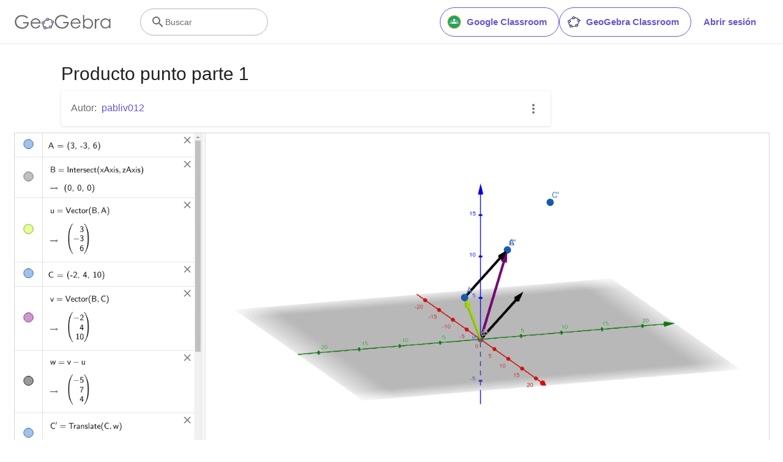

--- FILE ---
content_type: text/html; charset=utf-8
request_url: https://www.google.com/recaptcha/api2/aframe
body_size: 265
content:
<!DOCTYPE HTML><html><head><meta http-equiv="content-type" content="text/html; charset=UTF-8"></head><body><script nonce="s5AELLnoW8S6-0wgdWQ6tQ">/** Anti-fraud and anti-abuse applications only. See google.com/recaptcha */ try{var clients={'sodar':'https://pagead2.googlesyndication.com/pagead/sodar?'};window.addEventListener("message",function(a){try{if(a.source===window.parent){var b=JSON.parse(a.data);var c=clients[b['id']];if(c){var d=document.createElement('img');d.src=c+b['params']+'&rc='+(localStorage.getItem("rc::a")?sessionStorage.getItem("rc::b"):"");window.document.body.appendChild(d);sessionStorage.setItem("rc::e",parseInt(sessionStorage.getItem("rc::e")||0)+1);localStorage.setItem("rc::h",'1768827951750');}}}catch(b){}});window.parent.postMessage("_grecaptcha_ready", "*");}catch(b){}</script></body></html>

--- FILE ---
content_type: text/plain
request_url: https://rtb.openx.net/openrtbb/prebidjs
body_size: -84
content:
{"id":"a2d335d6-7d10-432b-ad81-e39ac7413f8f","nbr":0}